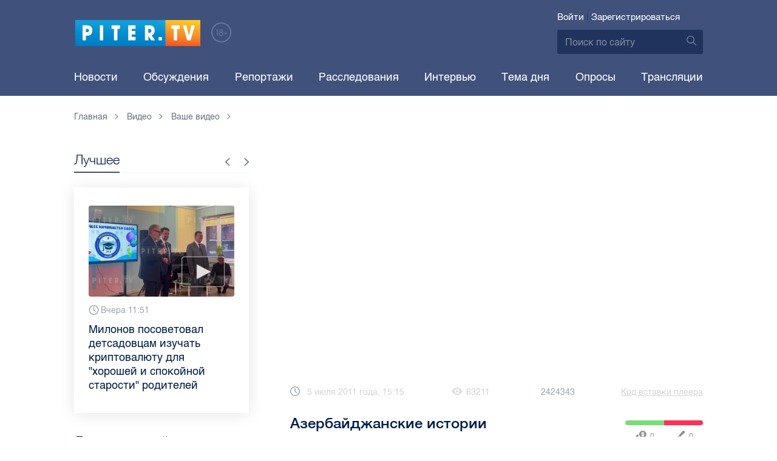

--- FILE ---
content_type: text/html; charset=UTF-8
request_url: https://piter.tv/video_clip/4130/
body_size: 10499
content:





<!DOCTYPE html>
<html lang="ru">
<head>
	<meta charset="utf-8">
	<meta http-equiv="X-UA-Compatible" content="IE=edge">
	<meta property="og:site_name" content="PITER TV">
	<meta name="viewport" content="width=device-width, initial-scale=1, maximum-scale=1, minimal-ui">
	<meta name="imagetoolbar" content="no">
	<meta name="msthemecompatible" content="no">
	<meta name="cleartype" content="on">
	<meta name="HandheldFriendly" content="True">
	<meta name="format-detection" content="telephone=no">
	<meta name="format-detection" content="address=no">
	<meta name="google" value="notranslate">
	<meta name="theme-color" content="#ffffff">
	<meta name="mobile-web-app-capable" content="yes">
	<meta name="yandex-verification" content="1cc0f06881696cf5" />
	<meta name="description" content="Несколько фотографических историй о мугамистах, поварах, жокеях, альпинистах Азербайджана" />
	<meta name="keywords" content="азербайджан, азербайджанцы, альпинизм, восток, культура востока, мугам, путешествие" />
	
<meta property="og:title" content="Азербайджанские истории" />

<meta property="og:url" content="https://piter.tv/video_clip/4130/" />

<meta property="og:type" content="video" />

<meta property="og:image" content="https://static.piter.tv/images/previews/Dw4GuLca6hRExvrH61J30N3tBWda5LEK.jpg" />

<meta property="og:image:secure_url" content="https:https://static.piter.tv/images/previews/Dw4GuLca6hRExvrH61J30N3tBWda5LEK.jpg" />

<meta property="og:description" content="Несколько фотографических историй о мугамистах, поварах, жокеях, альпинистах Азербайджана" />

<meta property="ya:ovs:upload_date" content="2011-07-05T12:15:28+00:00" />

<meta property="ya:ovs:adult" content="no" />

<meta property="og:video:iframe" content="https://piter.tv/iframe_player/?essenceId=53&amp;entityId=4130" />

<meta property="ya:ovs:feed_url" content="https://piter.tv/video_clip/4130/?mod=xml" />

<meta property="ya:ovs:content_id" content="https://piter.tv/video_clip/4130/" />

<meta property="ya:ovs:category" content="Конкурс &quot;100 секунд&quot;,Ваше видео" />

<meta property="video:duration" content="331.76" />

<meta property="og:video" content="http://piter.tv/iframe_player/?essenceId=53&amp;entityId=4130" />

<meta property="og:video:secure_url" content="https://piter.tv/iframe_player/?essenceId=53&amp;entityId=4130" />

<meta property="og:video:type" content="text/html" />

<meta property="og:video:height" content="225" />

<meta property="og:video:width" content="400" />

<meta property="og:video:tag" content="азербайджан" />

<meta property="og:video:tag" content="азербайджанцы" />

<meta property="og:video:tag" content="альпинизм" />

<meta property="og:video:tag" content="восток" />

<meta property="og:video:tag" content="культура востока" />

<meta property="og:video:tag" content="мугам" />

<meta property="og:video:tag" content="путешествие" />

<meta property="twitter:card" content="player" />

<meta property="twitter:title" content="Азербайджанские истории" />

<meta property="twitter:site" content="@in_medi_s" />

<meta property="twitter:player" content="https://piter.tv/iframe_player/?essenceId=53&amp;entityId=4130&amp;html=1" />

<meta property="twitter:player:width" content="400" />

<meta property="twitter:player:height" content="225" />

<meta property="twitter:image" content="https://static.piter.tv/images/previews/Dw4GuLca6hRExvrH61J30N3tBWda5LEK.jpg" />

<meta property="ya:ovs:views_total" content="63211" />

<meta property="video:tag" content="азербайджан" />

<meta property="video:tag" content="азербайджанцы" />

<meta property="video:tag" content="альпинизм" />

<meta property="video:tag" content="восток" />

<meta property="video:tag" content="культура востока" />

<meta property="video:tag" content="мугам" />

<meta property="video:tag" content="путешествие" />

<meta property="ya:ovs:comments" content="0" />


	<title>Азербайджанские истории</title>

	<link href="https://static.piter.tv/ptv2/assets/styles/app.min_6468.css" rel="stylesheet">
	

	<link rel="preload" href="https://static.piter.tv/ptv2/assets/fonts/subset-HelveticaRegular-Regular.woff2" as="font" crossorigin="anonymous" />
	<link rel="preload" href="https://static.piter.tv/ptv2/assets/fonts/hinted-subset-HelveticaLight-Regular.woff2" as="font" crossorigin="anonymous" />
	<link rel="preload" href="https://static.piter.tv/ptv2/assets/fonts/hinted-subset-HelveticaNeue-Medium.woff2" as="font" crossorigin="anonymous" />


	<link rel="alternate" type="application/rss+xml" title="RSS" href="https://piter.tv/rss/" />
	<link rel="shortcut icon" href="https://piter.tv/favicon_piter.ico" type="image/x-icon" />
	<link rel="icon" href="https://piter.tv/favicon_piter.ico" type="image/x-icon" />

	<script type="text/javascript">
        window.CKEDITOR_BASEPATH = 'https://static.piter.tv/libs/ckeditor/';
        window.staticServer = 'https://static2.piter.tv';
		window.delayInitialization = [];
        window.scriptsLoaded = [];

        window.awaitImport = async function(scripts) {
            if (scripts.length) {
                let promise = new Promise(function (resolve, reject) {
                    resolve(1);
				});
                for (var i = 0; i < scripts.length; i++) {
                    const scriptPath = scripts[i];
                    if (scriptsLoaded.indexOf(scriptPath) !== -1) {
                        continue;
					}
                    scriptsLoaded.push(scriptPath);

                    promise = promise.then(function(result) {
                        return new Promise(function (resolve, reject) {
                            const script = document.createElement('script');
                            script.src = scriptPath;

                            let loaded = false;
                            script.onload = script.onerror = function() {
                                if ( ! loaded) {
                                    loaded = true;
                                    resolve(1);
                                }
                            };
                            script.onreadystatechange = function() {
                                var self = this;
                                if (this.readyState == "complete" || this.readyState == "loaded") {
                                    setTimeout(function() {
                                        self.onload();
                                    }, 0);
                                }
                            };

                            document.body.appendChild(script);
						})
					});
                }

                let result = await promise;
            }
        };
	</script>

	<script type="text/javascript">new Image().src = "//counter.yadro.ru/hit?r" + escape(document.referrer) + ((typeof(screen)=="undefined")?"" : ";s"+screen.width+"*"+screen.height+"*" + (screen.colorDepth?screen.colorDepth:screen.pixelDepth)) + ";u"+escape(document.URL) +  ";" +Math.random();</script>
	<script type="text/javascript" src="//www.gstatic.com/firebasejs/3.6.8/firebase.js"></script>

	
<script>
	window.userSubscriptionInfo = {isLogged : 0, isGranted : 0, isSubscribedNews : 0, isSubscribedComments : 0, isSubscribedProject : 0}
</script>


	<script>window.yaContextCb = window.yaContextCb || []</script>
	<script src="https://yandex.ru/ads/system/context.js" async></script>
</head>

<body class="page page_article" itemscope itemtype="http://schema.org/NewsArticle">




<header class="header">
	<div class="header__top">
		<div class="header__in">
			<div class="header__logo-w">
				<a href="https://piter.tv" class="header__logo logo">
					<img src="https://static.piter.tv/ptv2/assets/images/general/logo.png?1" alt="Piter.tv" />
				</a>
				<img class="header__18plus" src="https://static.piter.tv/ptv2/assets/images/general/18ptv.png" alt="18+" />
			</div>
			

			<div class="header__control">
				
<div class="header__auth">
	<svg class="header__auth-icon"><use xlink:href="https://piter.tv/static/ptv2/assets/images/icon.svg#icon_auth-icon"></use></svg>
	<a href="https://piter.tv/login/" onclick="sendRequest('',{'action':'fe_login_form'});return false;" class="header__auth-link header__auth-link_enter">Войти</a>
	<span class="header__auth-sep">|</span>
	<a href="#" onclick="sendRequest('',{'action':'registration','ajax':1}); return false;" class="header__auth-link header__auth-link_reg">Зарегистрироваться</a>
</div>

				<div class="search-form header__search">
					<form action="https://piter.tv/search_result/" method="get" class="search-form__w">
						<input type="text" value="" placeholder="Поиск по сайту" name="query" class="search-form__input" />
						<button type="submit" class="search-form__submit">
							<svg class="search-form__submit-icon"><use xlink:href="https://piter.tv/static/ptv2/assets/images/icon.svg#icon_search-icon"></use></svg>
						</button>
					</form>
				</div>
			</div>
		</div>
	</div>
	<div class="header__body">
		<div class="header__in">
			<nav class="header__nav nav nav_main">
				<ul id="main-nav" class="nav__list initial">
					
<li class="nav__item ">
	<a href="https://piter.tv/news/60/" title="Новости" class="nav__link">Новости</a>
</li>

					
<li class="nav__item first">
	<a href="https://piter.tv/forum/" title="Обсуждение актуальных событий" class="nav__link">Обсуждения</a>
</li>

					
<li class="nav__item ">
	<a href="https://piter.tv/news/3873/" title="Репортажи" class="nav__link">Репортажи</a>
</li>

					
<li class="nav__item ">
	<a href="https://piter.tv/channel/668/" title="Расследования" class="nav__link">Расследования</a>
</li>

					
<li class="nav__item ">
	<a href="https://piter.tv/news/3741/" title="Интервью" class="nav__link">Интервью</a>
</li>

					
<li class="nav__item ">
	<a href="https://piter.tv/news/3874/" title="Тема дня" class="nav__link">Тема дня</a>
</li>

					
<li class="nav__item first">
	<a href="https://piter.tv/polls/" title="Архив опросов посетителей" class="nav__link">Опросы</a>
</li>

					
<li class="nav__item first">
	<a href="https://piter.tv/conference_catalog/" title="Прямые трансляции на канале ПитерТВ" class="nav__link">Трансляции</a>
</li>

					<li data-width="10" class="nav__item nav__item_more">
						<a class="nav__link">Еще
							<svg class="nav__more-icon"><use xlink:href="https://piter.tv/static/ptv2/assets/images/icon.svg#icon_arrow-down"></use></svg>
						</a>
						<ul></ul>
					</li>
				</ul>
			</nav>
		</div>
	</div>
</header>



<main class="main" role="main">
	




<div class="main__in">
    <div class="main__breadcrumbs">
        
	<div class="breadcrumbs">
		<ol itemscope="" itemtype="http://schema.org/BreadcrumbList" class="breadcrumbs__list">
			<li itemprop="itemListElement" itemscope="" itemtype="http://schema.org/ListItem" class="breadcrumbs__item">
				<a itemscope="" itemtype="http://schema.org/Thing" itemprop="item" href="https://piter.tv" class="breadcrumbs__link">
					<span itemprop="name">Главная</span><svg class="breadcrumbs__icon"><use xlink:href="https://piter.tv/static/ptv2/assets/images/icon.svg#icon_arrow-right"></use></svg>
				</a>
				<meta itemprop="position" content="1" />
			</li>


	<li itemprop="itemListElement" itemscope="" itemtype="http://schema.org/ListItem" class="breadcrumbs__item breadcrumbs__item_hide">
		<a itemscope="" itemtype="http://schema.org/Thing" itemprop="item" href="https://piter.tv/video_catalog/"	class="breadcrumbs__link">
			<span itemprop="name">Видео</span><svg class="breadcrumbs__icon"><use xlink:href="https://piter.tv/static/ptv2/assets/images/icon.svg#icon_arrow-right"></use></svg>
		</a>
		<meta itemprop="position" content="2" />
	</li>

	<li itemprop="itemListElement" itemscope="" itemtype="http://schema.org/ListItem" class="breadcrumbs__item breadcrumbs__item_hide">
		<a itemscope="" itemtype="http://schema.org/Thing" itemprop="item" href="https://piter.tv/video_catalog/2224/"	class="breadcrumbs__link">
			<span itemprop="name">Ваше видео</span><svg class="breadcrumbs__icon"><use xlink:href="https://piter.tv/static/ptv2/assets/images/icon.svg#icon_arrow-right"></use></svg>
		</a>
		<meta itemprop="position" content="3" />
	</li>

		</ol>
	</div>

    </div>
    <div class="main__w main__w_3">
        <div class="content main__content main__content_middle main__content">
            <article class="article">
				
                

<div class="iframe-player-wrapper">
    <div>
        <iframe src="https://piter.tv/iframe_player/?essenceId=53&entityId=4130&nd=1" frameborder="0" marginheight="0" marginwidth="0" allowfullscreen="allowfullscreen" mozallowfullscreen="mozallowfullscreen" webkitallowfullscreen="webkitallowfullscreen" allow="autoplay; fullscreen"></iframe>
    </div>
</div>


                <div class="article__meta">
                    <div class="article__date">
                        <svg class="article__date-icon"><use xlink:href="https://piter.tv/static/ptv2/assets/images/icon.svg#icon_date-icon"></use></svg>5 июля 2011 года, 15:15
                    </div>
                    <div class="article__views" title="просмотров">
                        <svg class="article__views-icon"><use xlink:href="https://piter.tv/static/ptv2/assets/images/icon.svg#icon_views-icon"></use></svg>63211
                    </div>
                    <a href="https://piter.tv/user/2424343/" class="article__author">2424343</a>

                    
<div class="article_html_code">
    <a href="" onclick="sendRequest('',{'action':'video_creation','mod':'jwplayer_code','news_id':'4130'});return false;">Код вставки плеера</a>
</div>

                </div>

                <header class="article__header">
                    <h1 class="article__title">Азербайджанские истории</h1>
                    
	<div class="article__rating" id="rc_53_4130" title="Рейтинг: 0. Голосов: 0" data-share-pos="50" data-share-neg="50">
		<div class="article__rating-bar">
			<div class="article__rating-bar-line article__rating-bar-line__positive" style="width: 50%;"></div>
			<div class="article__rating-bar-line article__rating-bar-line__negative" style="width: 50%;"></div>
		</div>
		<a href="#" class="article__rating-button article__rating-plus" title="Нравится" onclick="sendRequest('',{'action':'entity_rater','opinion':'1','ajax':'1','essence_id':'53','entity_id':'4130'}); return false;"><svg class="article__rating-icon"><use xlink:href="https://piter.tv/static/ptv2/assets/images/icon.svg#icon_rating-plus"></use></svg>0</a>
		<a href="#" class="article__rating-button article__rating-minus" title="Не нравится" onclick="sendRequest('',{'action':'entity_rater','opinion':'0','ajax':'1','essence_id':'53','entity_id':'4130'}); return false;"><svg class="article__rating-icon"><use xlink:href="https://piter.tv/static/ptv2/assets/images/icon.svg#icon_rating-minus"></use></svg>0</a>
	</div>

                </header>

                <div class="article__entry">
                    <p><strong itemprop="headline description"></strong></p>

                    <div itemprop="articleBody" id="articleBody" class="js-mediator-article">
                        Несколько фотографических историй о мугамистах, поварах, жокеях, альпинистах Азербайджана
                    </div>
                </div>
                <div class="article__bottom">
                    <div class="article__bottom__row">
                        <span class="article__bottom-title">Теги:</span>
                        <span itemprop="keywords"><a class="article__tags" href='/search_result/?query=%D0%B0%D0%B7%D0%B5%D1%80%D0%B1%D0%B0%D0%B9%D0%B4%D0%B6%D0%B0%D0%BD'>азербайджан</a>, <a class="article__tags" href='/search_result/?query=%D0%B0%D0%B7%D0%B5%D1%80%D0%B1%D0%B0%D0%B9%D0%B4%D0%B6%D0%B0%D0%BD%D1%86%D1%8B'>азербайджанцы</a>, <a class="article__tags" href='/search_result/?query=%D0%B0%D0%BB%D1%8C%D0%BF%D0%B8%D0%BD%D0%B8%D0%B7%D0%BC'>альпинизм</a>, <a class="article__tags" href='/search_result/?query=%D0%B2%D0%BE%D1%81%D1%82%D0%BE%D0%BA'>восток</a>, <a class="article__tags" href='/search_result/?query=%D0%BA%D1%83%D0%BB%D1%8C%D1%82%D1%83%D1%80%D0%B0+%D0%B2%D0%BE%D1%81%D1%82%D0%BE%D0%BA%D0%B0'>культура востока</a>, <a class="article__tags" href='/search_result/?query=%D0%BC%D1%83%D0%B3%D0%B0%D0%BC'>мугам</a>, <a class="article__tags" href='/search_result/?query=%D0%BF%D1%83%D1%82%D0%B5%D1%88%D0%B5%D1%81%D1%82%D0%B2%D0%B8%D0%B5'>путешествие</a></span>
                    </div>
                    
                </div>
				
                
<div id="comment_container_53_4130" class="__comments__meta" data-essence-id="53" data-entity-id="4130" style="margin-top: 10px;">
    
<div id="comment_content_53_4130" class="comments article__comments">
    <header class="comments__header">
        <h3 class="comments__title title title_side">Обсуждение ( <span class="__comments_counter_total">0</span> ) 
<a class="latest-news__all-news" href="/forum/53-4130/">Посмотреть все</a>
</h3>
        
    <input type="button" class="button button_form" onclick='sendRequest("",{"ajax":1,"action":"comment_control","essence_id":53,"entity_id":4130,"entity_url":"https:\/\/piter.tv\/video_clip\/4130\/","mod":"get_creation_form","per_page":10,"image_size":"icon"});return false;' value="Добавить комментарий" />

    </header>

    <!-- place for comment form -->

    
    
    
</div>


    <div class="comments__new __comments__new_items_block">
        <div class="comments__new-items-w">
            <div class="comments__new-items">Новые комментарии</div>
        </div>
        <div class="__items"></div>
    </div>
</div>

            </article>
        </div>
        <aside class="sidebar main__sidebar main__sidebar main__sidebar_first">
            
    <div class="best sidebar__best sidebar__row">
        <header class="best__header sidebar__header">
            <h2 class="best__title title title_side">Лучшее</h2>
            <div class="best__nav">
                <button class="best__prev"><svg class="best__prev-icon"><use xlink:href="https://piter.tv/static/ptv2/assets/images/icon.svg#icon_arrow-right"></use></svg></button>
                <button class="best__next"><svg class="best__next-icon"><use xlink:href="https://piter.tv/static/ptv2/assets/images/icon.svg#icon_arrow-right"></use></svg></button>
            </div>
        </header>
        <ul class="best__list best__list-slider">
            
    <li class="best__item">
        <a href="https://piter.tv/event/milonov_posovetoval_izuchat_kriptu_/" class="best__link">
            <div class="best__image">
                
<span class="previewCarouselBlock"  sources='["55QjjVpgWDcMdznWsojkiElKxkUkV24e.webp","OMaBvew97VHnSJ48v3slBw760Dis2Ys2.webp","ggnbuwlttV3I4pbJ4JyanNl20CUjs8Hk.webp","tS5MqBeySwP0f2bRkOEg9HTywuFCxyzF.webp","qxDWTL81NeeXr7V7PPOmmgTwgy88oKcM.webp"]' style='' >
    <img class="__firstPreview lazyload" src="https://static.piter.tv/img/news_default_small.png" width="304" height="190"  data-src="https://static2.piter.tv/images/previews/ertlBnCoyWSztoKobgkpM91MXUssGpGf.webp" alt="Милонов посоветовал детсадовцам изучать криптовалюту для &quot;хорошей и спокойной старости&quot; родителей" title="Милонов посоветовал детсадовцам изучать криптовалюту для &quot;хорошей и спокойной старости&quot; родителей" />
    <noscript><img width="304" height="190" src="https://static3.piter.tv/images/previews/ertlBnCoyWSztoKobgkpM91MXUssGpGf.webp" alt="Милонов посоветовал детсадовцам изучать криптовалюту для &quot;хорошей и спокойной старости&quot; родителей" title="Милонов посоветовал детсадовцам изучать криптовалюту для &quot;хорошей и спокойной старости&quot; родителей" /></noscript>
</span>

            </div>
            <div class="best__w">
                <div class="best__meta">
                    <div class="best__date"><svg class="best__date-icon"><use xlink:href="https://piter.tv/static/ptv2/assets/images/icon.svg#icon_date-icon"></use></svg>Вчера 11:51</div>
                </div>
                <div class="best__item-title">Милонов посоветовал детсадовцам изучать криптовалюту для &quot;хорошей и спокойной старости&quot; родителей</div>
            </div>
        </a>
    </li>

    <li class="best__item">
        <a href="https://piter.tv/event/den_studenta_spb/" class="best__link">
            <div class="best__image">
                
<span class="previewCarouselBlock"  sources='[]' style='' >
    <img class="__firstPreview lazyload" src="https://static.piter.tv/img/news_default_small.png" width="304" height="190"  data-src="https://static1.piter.tv/images/news_photos/0rvgRHQXPauU2eh02avLU5Y9zbHYMDfi.webp" alt="Рассказываем, куда могут пойти петербургские студенты в свой праздник" title="Рассказываем, куда могут пойти петербургские студенты в свой праздник" />
    <noscript><img width="304" height="190" src="https://static2.piter.tv/images/news_photos/0rvgRHQXPauU2eh02avLU5Y9zbHYMDfi.webp" alt="Рассказываем, куда могут пойти петербургские студенты в свой праздник" title="Рассказываем, куда могут пойти петербургские студенты в свой праздник" /></noscript>
</span>

            </div>
            <div class="best__w">
                <div class="best__meta">
                    <div class="best__date"><svg class="best__date-icon"><use xlink:href="https://piter.tv/static/ptv2/assets/images/icon.svg#icon_date-icon"></use></svg>16 января 12:53</div>
                </div>
                <div class="best__item-title">Рассказываем, куда могут пойти петербургские студенты в свой праздник</div>
            </div>
        </a>
    </li>

    <li class="best__item">
        <a href="https://piter.tv/event/demontazh_novogodnego_oformleniya_spb/" class="best__link">
            <div class="best__image">
                
<span class="previewCarouselBlock"  sources='[]' style='' >
    <img class="__firstPreview lazyload" src="https://static.piter.tv/img/news_default_small.png" width="304" height="190"  data-src="https://static1.piter.tv/images/previews/2qy6pFzjLhleGXbzCC25NC1KFXld544K.webp" alt="Демонтаж новогоднего оформления начали в Петербурге" title="Демонтаж новогоднего оформления начали в Петербурге" />
    <noscript><img width="304" height="190" src="https://static3.piter.tv/images/previews/2qy6pFzjLhleGXbzCC25NC1KFXld544K.webp" alt="Демонтаж новогоднего оформления начали в Петербурге" title="Демонтаж новогоднего оформления начали в Петербурге" /></noscript>
</span>

            </div>
            <div class="best__w">
                <div class="best__meta">
                    <div class="best__date"><svg class="best__date-icon"><use xlink:href="https://piter.tv/static/ptv2/assets/images/icon.svg#icon_date-icon"></use></svg>15 января 8:17</div>
                </div>
                <div class="best__item-title">Демонтаж новогоднего оформления начали в Петербурге</div>
            </div>
        </a>
    </li>

    <li class="best__item">
        <a href="https://piter.tv/event/ledovoe_shou_averbuha_buratino/" class="best__link">
            <div class="best__image">
                
<span class="previewCarouselBlock"  sources='[]' style='' >
    <img class="__firstPreview lazyload" src="https://static.piter.tv/img/news_default_small.png" width="304" height="190"  data-src="https://static3.piter.tv/images/news_photos/fSzz6wuMfj33J5X2EnytkiIURHBURfKP.webp" alt="Илья Авербух – о благотворительности и изоляции фигуристов" title="Илья Авербух – о благотворительности и изоляции фигуристов" />
    <noscript><img width="304" height="190" src="https://static1.piter.tv/images/news_photos/fSzz6wuMfj33J5X2EnytkiIURHBURfKP.webp" alt="Илья Авербух – о благотворительности и изоляции фигуристов" title="Илья Авербух – о благотворительности и изоляции фигуристов" /></noscript>
</span>

            </div>
            <div class="best__w">
                <div class="best__meta">
                    <div class="best__date"><svg class="best__date-icon"><use xlink:href="https://piter.tv/static/ptv2/assets/images/icon.svg#icon_date-icon"></use></svg>14 января 11:27</div>
                </div>
                <div class="best__item-title">Илья Авербух – о благотворительности и изоляции фигуристов</div>
            </div>
        </a>
    </li>

    <li class="best__item">
        <a href="https://piter.tv/event/pro_larisu_dolinu_neveroyatnie_priklyucheniya_shurika_larisa_dolina/" class="best__link">
            <div class="best__image">
                
<span class="previewCarouselBlock"  sources='[]' style='' >
    <img class="__firstPreview lazyload" src="https://static.piter.tv/img/news_default_small.png" width="304" height="190"  data-src="https://static2.piter.tv/images/news_photos/fpquO3ig5ViDzP6dzFuH2Tlyi2Pm3jIl.webp" alt="Лариса Долина: &quot;Никогда нельзя отчаиваться, когда идёт чёрная полоса&quot;" title="Лариса Долина: &quot;Никогда нельзя отчаиваться, когда идёт чёрная полоса&quot;" />
    <noscript><img width="304" height="190" src="https://static1.piter.tv/images/news_photos/fpquO3ig5ViDzP6dzFuH2Tlyi2Pm3jIl.webp" alt="Лариса Долина: &quot;Никогда нельзя отчаиваться, когда идёт чёрная полоса&quot;" title="Лариса Долина: &quot;Никогда нельзя отчаиваться, когда идёт чёрная полоса&quot;" /></noscript>
</span>

            </div>
            <div class="best__w">
                <div class="best__meta">
                    <div class="best__date"><svg class="best__date-icon"><use xlink:href="https://piter.tv/static/ptv2/assets/images/icon.svg#icon_date-icon"></use></svg>19 декабря 2025 года 11:49</div>
                </div>
                <div class="best__item-title">Лариса Долина: &quot;Никогда нельзя отчаиваться, когда идёт чёрная полоса&quot;</div>
            </div>
        </a>
    </li>

    <li class="best__item">
        <a href="https://piter.tv/event/V_Peterburge_proshel_biznes_zavtrak_dlya_predprinimatelej_/" class="best__link">
            <div class="best__image">
                
<span class="previewCarouselBlock"  sources='[]' style='' >
    <img class="__firstPreview lazyload" src="https://static.piter.tv/img/news_default_small.png" width="304" height="190"  data-src="https://static3.piter.tv/images/previews/CJmuQPfzcm3MYxeFKU8O2Ezl8HCeaubc.webp" alt="В Петербурге прошел бизнес-завтрак для предпринимателей  " title="В Петербурге прошел бизнес-завтрак для предпринимателей  " />
    <noscript><img width="304" height="190" src="https://static1.piter.tv/images/previews/CJmuQPfzcm3MYxeFKU8O2Ezl8HCeaubc.webp" alt="В Петербурге прошел бизнес-завтрак для предпринимателей  " title="В Петербурге прошел бизнес-завтрак для предпринимателей  " /></noscript>
</span>

            </div>
            <div class="best__w">
                <div class="best__meta">
                    <div class="best__date"><svg class="best__date-icon"><use xlink:href="https://piter.tv/static/ptv2/assets/images/icon.svg#icon_date-icon"></use></svg>14 января 19:06</div>
                </div>
                <div class="best__item-title">В Петербурге прошел бизнес-завтрак для предпринимателей  </div>
            </div>
        </a>
    </li>

    <li class="best__item">
        <a href="https://piter.tv/event/belij_spisok_sajtov_v_rossii/" class="best__link">
            <div class="best__image">
                
<span class="previewCarouselBlock"  sources='[]' style='' >
    <img class="__firstPreview lazyload" src="https://static.piter.tv/img/news_default_small.png" width="304" height="190"  data-src="https://static3.piter.tv/images/news_photos/nt0mw3B0uQ1igi7DQ4n5TEWxnE2HlXTu.webp" alt="&quot;Белый список&quot;: какие сервисы остаются доступными при ограничениях мобильного интернета в России" title="&quot;Белый список&quot;: какие сервисы остаются доступными при ограничениях мобильного интернета в России" />
    <noscript><img width="304" height="190" src="https://static3.piter.tv/images/news_photos/nt0mw3B0uQ1igi7DQ4n5TEWxnE2HlXTu.webp" alt="&quot;Белый список&quot;: какие сервисы остаются доступными при ограничениях мобильного интернета в России" title="&quot;Белый список&quot;: какие сервисы остаются доступными при ограничениях мобильного интернета в России" /></noscript>
</span>

            </div>
            <div class="best__w">
                <div class="best__meta">
                    <div class="best__date"><svg class="best__date-icon"><use xlink:href="https://piter.tv/static/ptv2/assets/images/icon.svg#icon_date-icon"></use></svg>16 декабря 2025 года 11:03</div>
                </div>
                <div class="best__item-title">&quot;Белый список&quot;: какие сервисы остаются доступными при ограничениях мобильного интернета в России</div>
            </div>
        </a>
    </li>

    <li class="best__item">
        <a href="https://piter.tv/event/katki_v_spb/" class="best__link">
            <div class="best__image">
                
<span class="previewCarouselBlock"  sources='[]' style='' >
    <img class="__firstPreview lazyload" src="https://static.piter.tv/img/news_default_small.png" width="304" height="190"  data-src="https://static1.piter.tv/images/news_photos/2VpVSoxtwobuiYwEdpqkCPUCxik7NMu5.webp" alt="Где в Петербурге можно покататься на коньках" title="Где в Петербурге можно покататься на коньках" />
    <noscript><img width="304" height="190" src="https://static2.piter.tv/images/news_photos/2VpVSoxtwobuiYwEdpqkCPUCxik7NMu5.webp" alt="Где в Петербурге можно покататься на коньках" title="Где в Петербурге можно покататься на коньках" /></noscript>
</span>

            </div>
            <div class="best__w">
                <div class="best__meta">
                    <div class="best__date"><svg class="best__date-icon"><use xlink:href="https://piter.tv/static/ptv2/assets/images/icon.svg#icon_date-icon"></use></svg>15 декабря 2025 года 16:37</div>
                </div>
                <div class="best__item-title">Где в Петербурге можно покататься на коньках</div>
            </div>
        </a>
    </li>

        </ul>
    </div>

			
            
	<div class="sidefeed latest-news latest-news_side sidebar__feed sidebar__row">
		<header class="sidefeed__header sidebar__header">
			<h2 class="sidefeed__title title title_side">Лента новостей</h2><a href="https://piter.tv/news/60/" class="sidefeed__all-news"><svg
				class="sidefeed__all-icon"><use xlink:href="https://piter.tv/static/ptv2/assets/images/icon.svg#icon_arrow-right"></use></svg>Все новости</a>
		</header>
		<ul class="sidefeed__list latest-news__list">
			
			
	<li class="sidefeed__item sidefeed__date_separator">
		<div class="latest-news__day-w">
			<div class="latest-news__day">Вчера</div>
		</div>
	</li>
	
	<li class="sidefeed__item latest-news__item latest-news__item__">
		<div class="latest-news__meta">
			<div class="latest-news__date">23:33</div>
			<div class="latest-news__video-w"></div>
		</div><a href="https://piter.tv/event/Peterburzhci_massovo_idut_rabotat_na_zavodi_iz_za_stabilnogo_dohoda_/" class="latest-news__news-title" title="Петербуржцы массово идут работать на заводы из-за стабильного дохода ">Петербуржцы массово идут работать на заводы из-за стабильного дохода </a>
	</li>

	<li class="sidefeed__item latest-news__item latest-news__item__">
		<div class="latest-news__meta">
			<div class="latest-news__date">23:29</div>
			<div class="latest-news__video-w"></div>
		</div><a href="https://piter.tv/event/_SKA_ustupil_Spartaku_v_koncovke_matcha_chempionata_v_Peterburge/" class="latest-news__news-title" title=" СКА уступил &quot;Спартаку&quot; в концовке матча чемпионата в Петербурге"> СКА уступил &quot;Спартаку&quot; в концовке матча чемпионата в Петербурге</a>
	</li>

	<li class="sidefeed__item latest-news__item latest-news__item__">
		<div class="latest-news__meta">
			<div class="latest-news__date">22:37</div>
			<div class="latest-news__video-w"></div>
		</div><a href="https://piter.tv/event/Nachalnika_uchastka_Admiraltejskih_verfej_otpravili_pod_domashnij_arest/" class="latest-news__news-title" title="Начальника участка &quot;Адмиралтейских верфей&quot; отправили под домашний арест">Начальника участка &quot;Адмиралтейских верфей&quot; отправили под домашний арест</a>
	</li>

	<li class="sidefeed__item latest-news__item latest-news__item__">
		<div class="latest-news__meta">
			<div class="latest-news__date">22:28</div>
			<div class="latest-news__video-w"></div>
		</div><a href="https://piter.tv/event/Konflikt_podrostkov_i_voditelya_v_Pushkine_doshel_do_Komiteta_po_transportu/" class="latest-news__news-title" title="Конфликт подростков и водителя в Пушкине дошел до Комитета по транспорту">Конфликт подростков и водителя в Пушкине дошел до Комитета по транспорту</a>
	</li>

	<li class="sidefeed__item latest-news__item latest-news__item__">
		<div class="latest-news__meta">
			<div class="latest-news__date">21:54</div>
			<div class="latest-news__video-w"></div>
		</div><a href="https://piter.tv/event/Proezd_v_transporte_Peterburga_sdelayut_besplatnim_dlya_veteranov_v_yanvare/" class="latest-news__news-title" title="Проезд в транспорте Петербурга сделают бесплатным для ветеранов в январе">Проезд в транспорте Петербурга сделают бесплатным для ветеранов в январе</a>
	</li>

	<li class="sidefeed__item latest-news__item latest-news__item__hide">
		<div class="latest-news__meta">
			<div class="latest-news__date">21:04</div>
			<div class="latest-news__video-w"></div>
		</div><a href="https://piter.tv/event/V_Peterburge_pri_zavodah_sozdadut_ekotehnoparki_dlya_pererabotki_othodov/" class="latest-news__news-title" title="В Петербурге при заводах создадут экотехнопарки для переработки отходов">В Петербурге при заводах создадут экотехнопарки для переработки отходов</a>
	</li>

	<li class="sidefeed__item latest-news__item latest-news__item__hide">
		<div class="latest-news__meta">
			<div class="latest-news__date">20:38</div>
			<div class="latest-news__video-w"></div>
		</div><a href="https://piter.tv/event/Sud_v_Peterburge_arestoval_5_figurantov_dela_o_krupnom_hischenii/" class="latest-news__news-title" title="Суд в Петербурге арестовал 5 фигурантов дела о крупном хищении">Суд в Петербурге арестовал 5 фигурантов дела о крупном хищении</a>
	</li>

	<li class="sidefeed__item latest-news__item latest-news__item__hide">
		<div class="latest-news__meta">
			<div class="latest-news__date">20:34</div>
			<div class="latest-news__video-w"></div>
		</div><a href="https://piter.tv/event/V_Peterburge_vosstanovili_300_letnie_chuchela_zhivotnih_Petra_I/" class="latest-news__news-title" title="В Петербурге восстановили 300-летние чучела животных Петра I">В Петербурге восстановили 300-летние чучела животных Петра I</a>
	</li>

	<li class="sidefeed__item latest-news__item latest-news__item__hide">
		<div class="latest-news__meta">
			<div class="latest-news__date">19:57</div>
			<div class="latest-news__video-w"></div>
		</div><a href="https://piter.tv/event/V_Moskovskom_rajone_Peterburga_iz_za_pauerbanka_postradal_podrostok/" class="latest-news__news-title" title="В Московском районе Петербурга из-за пауэрбанка пострадал подросток">В Московском районе Петербурга из-за пауэрбанка пострадал подросток</a>
	</li>

	<li class="sidefeed__item latest-news__item latest-news__item__hide">
		<div class="latest-news__meta">
			<div class="latest-news__date">19:55</div>
			<div class="latest-news__video-w"></div>
		</div><a href="https://piter.tv/event/V_Peterburge_uzhestochat_trebovaniya_k_arendatoram_rek_i_kanalov/" class="latest-news__news-title" title="В Петербурге ужесточат требования к арендаторам рек и каналов">В Петербурге ужесточат требования к арендаторам рек и каналов</a>
	</li>


		</ul>
	</div>

        </aside>
        <aside class="sidebar main__sidebar main__sidebar main__sidebar_second">
            
            
    <div class="related sidebar__row sidebar__related_sec">
        <header class="related__header sidebar__header">
            <h2 class="related__title title title_side">Смотрите также</h2>
        </header>
        <ul class="related__list">
            
    <li class="related__item">
        <article class="news-article news-article_side">
            <a href="https://piter.tv/event/Pashinyan_soobschil_o_planah_obedineniya_energosistem_Armenii_i_Azerbajdzhana/" title="Пашинян сообщил о планах объединения энергосистем Армении и Азербайджана" class="news-article__link">
                <div class="news-article__image">
                    
<span class="previewCarouselBlock"  sources='[]' style='' onclick="this.target='_blank';">
    <img class="__firstPreview lazyload" src="https://static.piter.tv/img/news_default_small.png" width="116" height="65"  data-src="https://static3.piter.tv/images/news_photos/DIDfVl0TprJ9egop2HnmJavGmNHStzkr.webp" alt="Пашинян сообщил о планах объединения энергосистем ..." title="Пашинян сообщил о планах объединения энергосистем ..." />
    <noscript><img width="116" height="65" src="https://static1.piter.tv/images/news_photos/DIDfVl0TprJ9egop2HnmJavGmNHStzkr.webp" alt="Пашинян сообщил о планах объединения энергосистем ..." title="Пашинян сообщил о планах объединения энергосистем ..." /></noscript>
</span>

                </div>
                <div class="news-article__w">
                    <div class="news-article__title">Пашинян сообщил о планах объединения энергосистем ...</div>
                    <div class="news-article__meta">
                        <div class="news-article__date">Вчера, 8:49</div>
                    </div>
                    <div class="news-article__category">Тема дня</div>
                </div>
            </a>
        </article>
    </li>

    <li class="related__item">
        <article class="news-article news-article_side">
            <a href="https://piter.tv/event/Pashinyan_prizval_Rossiyu_prinyat_reshenie_po_zheleznoj_doroge_v_Turciyu_i_Azerbajdzhan/" title="Пашинян призвал Россию принять решение по железной дороге в Турцию и Азербайджан" class="news-article__link">
                <div class="news-article__image">
                    
<span class="previewCarouselBlock"  sources='[]' style='' onclick="this.target='_blank';">
    <img class="__firstPreview lazyload" src="https://static.piter.tv/img/news_default_small.png" width="116" height="65"  data-src="https://static2.piter.tv/images/news_photos/Wo2OV4NdpETgeN55fSD46x6Ykdo862k5.webp" alt="Пашинян призвал Россию принять решение по железной ..." title="Пашинян призвал Россию принять решение по железной ..." />
    <noscript><img width="116" height="65" src="https://static3.piter.tv/images/news_photos/Wo2OV4NdpETgeN55fSD46x6Ykdo862k5.webp" alt="Пашинян призвал Россию принять решение по железной ..." title="Пашинян призвал Россию принять решение по железной ..." /></noscript>
</span>

                </div>
                <div class="news-article__w">
                    <div class="news-article__title">Пашинян призвал Россию принять решение по железной ...</div>
                    <div class="news-article__meta">
                        <div class="news-article__date">15 января, 14:53</div>
                    </div>
                    <div class="news-article__category">Мировые новости</div>
                </div>
            </a>
        </article>
    </li>

    <li class="related__item">
        <article class="news-article news-article_side">
            <a href="https://piter.tv/event/Rossijskaya_alpinistka_obnaruzhila_na_pike_Lenina_fotoapparat_s_kadrami_2008_goda/" title="Российская альпинистка обнаружила на пике Ленина фотоаппарат с кадрами 2008 года" class="news-article__link">
                <div class="news-article__image">
                    
<span class="previewCarouselBlock"  sources='[]' style='' onclick="this.target='_blank';">
    <img class="__firstPreview lazyload" src="https://static.piter.tv/img/news_default_small.png" width="116" height="65"  data-src="https://static1.piter.tv/images/news_photos/lXLymn0GYnYKi3OlJPzlSEmv274RG9ig.webp" alt="Российская альпинистка обнаружила на пике Ленина фотоапп..." title="Российская альпинистка обнаружила на пике Ленина фотоапп..." />
    <noscript><img width="116" height="65" src="https://static3.piter.tv/images/news_photos/lXLymn0GYnYKi3OlJPzlSEmv274RG9ig.webp" alt="Российская альпинистка обнаружила на пике Ленина фотоапп..." title="Российская альпинистка обнаружила на пике Ленина фотоапп..." /></noscript>
</span>

                </div>
                <div class="news-article__w">
                    <div class="news-article__title">Российская альпинистка обнаружила на пике Ленина фотоапп...</div>
                    <div class="news-article__meta">
                        <div class="news-article__date">5 января, 9:44</div>
                    </div>
                    <div class="news-article__category">Новости России</div>
                </div>
            </a>
        </article>
    </li>

    <li class="related__item">
        <article class="news-article news-article_side">
            <a href="https://piter.tv/event/RF_rasschitivaet_chto_vskore_komissiya_Kazahstana_zavershit_rassledovanie_po_katastrofe_AZAL/" title="РФ рассчитывает, что вскоре комиссия Казахстана завершит расследование по катастрофе AZAL" class="news-article__link">
                <div class="news-article__image">
                    
<span class="previewCarouselBlock"  sources='[]' style='' onclick="this.target='_blank';">
    <img class="__firstPreview lazyload" src="https://static.piter.tv/img/news_default_small.png" width="116" height="65"  data-src="https://static1.piter.tv/images/previews/Oh4va8tmITyeREWro5rcy54L8lc3B22f.webp" alt="РФ рассчитывает, что вскоре комиссия Казахстана завершит ..." title="РФ рассчитывает, что вскоре комиссия Казахстана завершит ..." />
    <noscript><img width="116" height="65" src="https://static1.piter.tv/images/previews/Oh4va8tmITyeREWro5rcy54L8lc3B22f.webp" alt="РФ рассчитывает, что вскоре комиссия Казахстана завершит ..." title="РФ рассчитывает, что вскоре комиссия Казахстана завершит ..." /></noscript>
</span>

                </div>
                <div class="news-article__w">
                    <div class="news-article__title">РФ рассчитывает, что вскоре комиссия Казахстана завершит ...</div>
                    <div class="news-article__meta">
                        <div class="news-article__date">25.12.2025, 17:00</div>
                    </div>
                    <div class="news-article__category">Тема дня</div>
                </div>
            </a>
        </article>
    </li>

        </ul>
    </div>

        </aside>
    </div>
</div>


</main>

<footer class="footer">
	<div class="footer__top">
		<div class="footer__in footer__in_top">
			<div class="footer__copyright">&copy; Интернет-телевидение «Piter.TV»</div>
			<nav class="footer__nav footer__nav_top nav nav_bottom">
				<ul class="nav__list">
					<li class="nav__item">
						<a href="https://piter.tv/pages/about_us/" class="nav__link" title="Команда проекта PITER TV">О проекте</a>
					</li>
					<li class="nav__item">
						<a href="https://piter.tv/pages/rights_owners/" class="nav__link" title="Владельцам авторских прав">Правообладателям</a>
					</li>
					<li class="nav__item">
						<a href="https://piter.tv/price_list/" class="nav__link">Реклама на сайте</a>
					</li>
				</ul>
			</nav>
		</div>
	</div>
	<div class="footer__body">
		<div class="footer__in footer__in_body">
			<div class="footer__nav-w">
				<nav class="footer__nav nav nav_vert">
					<ul class="nav__list">
						<li class="nav__item">
							<a href="https://piter.tv/news/60/" class="nav__link">Новости</a>
						</li>
						<li class="nav__item">
							<a class="nav__link" href="https://piter.tv/videohosting/" title="Размещенеи видео в интернете">Видеохостинг</a>
						</li>
						<li class="nav__item">
							<a href="https://piter.tv/map_page/" class="nav__link" title="Интерактивная карта города">Новостная карта города</a>
						</li>
					</ul>
				</nav>
				<nav class="footer__nav nav nav_vert">
					<ul class="nav__list">
						<li class="nav__item">
							<a href="https://piter.tv/channels/" class="nav__link">Каналы</a>
						</li>
						<li class="nav__item">
							<a href="https://piter.tv/video_catalog/2224/" class="nav__link">Ваше видео</a>
						</li>
						<li class="nav__item">
							<a class="nav__link" href="https://piter.tv/persons/" title="Ключевые персоны">Лица</a>
						</li>
					</ul>
				</nav>
				<nav class="footer__nav nav nav_vert">
					<ul class="nav__list">
						<li class="nav__item">
							<a href="https://piter.tv/pages/user_agreement/" class="nav__link" title="Правила использования сервиса">Пользовательское соглашение</a>
						</li>
						<li class="nav__item">
							<a href="https://piter.tv/reference_catalog/" class="nav__link">Справочник</a>
						</li>
						<li class="nav__item">
							<a href="https://piter.tv/news/proisshestviya/" class="nav__link">Происшествия</a>
						</li>
					</ul>
				</nav>
			</div>
			<ul class="footer__social social">
				<li class="social__item social__item_vk">
					<a href="https://vk.com/pitertv" target="_blank" class="social__link">
						<svg class="social__icon"><use xlink:href="https://piter.tv/static/ptv2/assets/images/icon.svg#icon_vk-icon"></use></svg>
					</a>
				</li>
				<li class="social__item social__item_inst">
					<a href="https://t.me/piter_tv" target="_blank" class="social__link">
						<svg class="social__icon"><use xlink:href="https://piter.tv/static/ptv2/assets/images/icon.svg#icon_tg-icon"></use></svg>
					</a>
				</li>
			</ul>
		</div>
	</div>
	<div class="footer__bottom">
		<div class="footer__in">
			<p class="footer__cert">Регистрационный номер СМИ ЭЛ № ФС77-77336 от 25.12.2019 зарегистрировано Федеральной службой по надзору в сфере связи, информационных
				технологий и массовых коммуникаций (РОСКОМНАДЗОР). Учредитель ООО "Медиа Платформа" </p>
		</div>
	</div>
	<div class="counters">
		<div class="footer__in">

			<script type="text/javascript">(function (d, w, c) { (w[c] = w[c] || []).push(function() { try { w.yaCounter4881571 = new Ya.Metrika({id:4881571, webvisor:true, clickmap:true, trackLinks:true, accurateTrackBounce:true}); } catch(e) { } }); var n = d.getElementsByTagName("script")[0], s = d.createElement("script"), f = function () { n.parentNode.insertBefore(s, n); }; s.type = "text/javascript"; s.async = true; s.src = (d.location.protocol == "https:" ? "https:" : "http:") + "//mc.yandex.ru/metrika/watch.js"; if (w.opera == "[object Opera]") { d.addEventListener("DOMContentLoaded", f, false); } else { f(); } })(document, window, "yandex_metrika_callbacks");</script><noscript><div><img src="//mc.yandex.ru/watch/4881571" style="position:absolute; left:-9999px;" alt="" /></div></noscript>

			<div class="counter">
				
			</div>
		</div>
	</div>
</footer>


<script language="javascript" src="//static.piter.tv/ptv2/assets/scripts/app.min_6468.js" type="text/javascript"></script>

<script language="javascript" src="//static.piter.tv/ptv2/assets/scripts/app.bundle.min_6468.js" type="text/javascript"></script>

<!--#SER Master WEB05 (vps) -->
</body>

</html>
